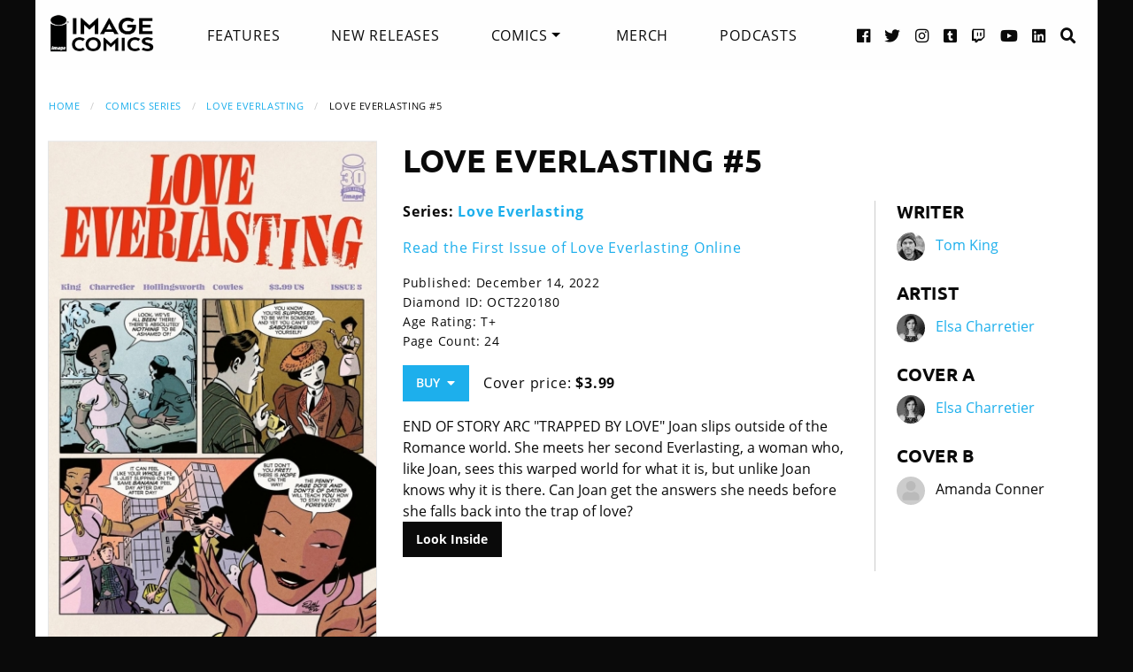

--- FILE ---
content_type: text/html
request_url: https://imagecomics.com/comics/releases/love-everlasting-5
body_size: 6131
content:

<!doctype html><html
class="no-js" lang="en"><head><meta
charset="utf-8" /><meta
http-equiv="x-ua-compatible" content="ie=edge"><meta
name="viewport" content="width=device-width, initial-scale=1.0" /><meta
name="csrf-param" content="CRAFT_CSRF_TOKEN"><meta
name="csrf-token" content="V8ezbAiQbGatm4bmW3PGpZqlrNuFUXqA1Tpq7mHlLgPG4is-KYRYPW6I6Qtv2Skpxv3MrgsDieeukP6Z_TkuyZN2Dd4igH5V_7BvdmXBAQ0="><link
rel="apple-touch-icon" sizes="180x180" href="https://cdn.imagecomics.com/apple-touch-icon.png"><link
rel="icon" type="image/png" sizes="32x32" href="https://cdn.imagecomics.com/favicon-32x32.png"><link
rel="icon" type="image/png" sizes="16x16" href="https://cdn.imagecomics.com/favicon-16x16.png"><link
rel="mask-icon" href="https://cdn.imagecomics.com/safari-pinned-tab.svg" color="#050505"><link
rel="alternate" type="application/rss+xml" title="Official imagecomics.com RSS feed" href="https://imagecomics.com/rss.xml" ><meta
name="msapplication-TileColor" content="#000000"><meta
name="theme-color" content="#080808"> <script type="module">!function(){const e=document.createElement("link").relList;if(!(e&&e.supports&&e.supports("modulepreload"))){for(const e of document.querySelectorAll('link[rel="modulepreload"]'))r(e);new MutationObserver((e=>{for(const o of e)if("childList"===o.type)for(const e of o.addedNodes)if("LINK"===e.tagName&&"modulepreload"===e.rel)r(e);else if(e.querySelectorAll)for(const o of e.querySelectorAll("link[rel=modulepreload]"))r(o)})).observe(document,{childList:!0,subtree:!0})}function r(e){if(e.ep)return;e.ep=!0;const r=function(e){const r={};return e.integrity&&(r.integrity=e.integrity),e.referrerpolicy&&(r.referrerPolicy=e.referrerpolicy),"use-credentials"===e.crossorigin?r.credentials="include":"anonymous"===e.crossorigin?r.credentials="omit":r.credentials="same-origin",r}(e);fetch(e.href,r)}}();</script> <script type="module" src="https://imagecomics.com/assets/dist/assets/app-CAtZGCGO.js" crossorigin onload="e=new CustomEvent(&#039;vite-script-loaded&#039;, {detail:{path: &#039;src/js/main.js&#039;}});document.dispatchEvent(e);"></script> <link
href="https://imagecomics.com/assets/dist/assets/app-a5vFeJd_.css" rel="stylesheet"><title>Love Everlasting #5 | Image Comics</title>
<script>dl = [];
(function(w,d,s,l,i){w[l]=w[l]||[];w[l].push({'gtm.start':
new Date().getTime(),event:'gtm.js'});var f=d.getElementsByTagName(s)[0],
j=d.createElement(s),dl=l!='dataLayer'?'&l='+l:'';j.async=true;j.src=
'//www.googletagmanager.com/gtm.js?id='+i+dl;f.parentNode.insertBefore(j,f);
})(window,document,'script','dl','GTM-TBLPFTD');
</script><meta name="description" content="END OF STORY ARC &quot;TRAPPED BY LOVE&quot; Joan slips outside of the Romance world. She meets her second Everlasting, a woman who, like Joan, sees this warped world for what it is, but unlike Joan knows why it is there. Can Joan get the answers she needs before she falls back into the trap of love?">
<meta name="referrer" content="no-referrer-when-downgrade">
<meta name="robots" content="all">
<meta content="en_US" property="og:locale">
<meta content="Image Comics" property="og:site_name">
<meta content="website" property="og:type">
<meta content="https://imagecomics.com/comics/releases/love-everlasting-5" property="og:url">
<meta content="Love Everlasting #5" property="og:title">
<meta content="END OF STORY ARC &quot;TRAPPED BY LOVE&quot; Joan slips outside of the Romance world. She meets her second Everlasting, a woman who, like Joan, sees this warped world for what it is, but unlike Joan knows why it is there. Can Joan get the answers she needs before she falls back into the trap of love?" property="og:description">
<meta content="https://imagecomics.com/files/releases/_1200x630_fit_center-center_82_none/STL250243.jpg?mtime=1663463193" property="og:image">
<meta content="410" property="og:image:width">
<meta content="630" property="og:image:height">
<meta content="Love Everlasting #5" property="og:image:alt">
<meta content="http://imagecomics.tumblr.com/" property="og:see_also">
<meta content="https://www.pinterest.com/imagecomics/" property="og:see_also">
<meta content="https://instagram.com/imagecomics/" property="og:see_also">
<meta content="https://www.youtube.com/channel/UCHmaKLo0FXWIPx-3n6qs3vQ" property="og:see_also">
<meta content="https://plus.google.com/114598508613546460297/posts" property="og:see_also">
<meta content="https://www.linkedin.com/company/1848032/" property="og:see_also">
<meta content="https://en.wikipedia.org/wiki/Image_Comics" property="og:see_also">
<meta content="https://www.facebook.com/pages/Image-Comics-Inc/178643148813259" property="og:see_also">
<meta content="http://twitter.com/imagecomics" property="og:see_also">
<meta name="twitter:card" content="summary_large_image">
<meta name="twitter:site" content="@imagecomics">
<meta name="twitter:creator" content="@imagecomics">
<meta name="twitter:title" content="Love Everlasting #5">
<meta name="twitter:description" content="END OF STORY ARC &quot;TRAPPED BY LOVE&quot; Joan slips outside of the Romance world. She meets her second Everlasting, a woman who, like Joan, sees this warped world for what it is, but unlike Joan knows why it is there. Can Joan get the answers she needs before she falls back into the trap of love?">
<meta name="twitter:image" content="https://imagecomics.com/files/releases/_800x418_fit_center-center_82_none/STL250243.jpg?mtime=1663463193">
<meta name="twitter:image:width" content="272">
<meta name="twitter:image:height" content="418">
<meta name="twitter:image:alt" content="Love Everlasting #5">
<link href="https://imagecomics.com/comics/releases/love-everlasting-5" rel="canonical">
<link href="https://imagecomics.com" rel="home">
<link type="text/plain" href="https://imagecomics.com/humans.txt" rel="author"></head><body><noscript><iframe src="//www.googletagmanager.com/ns.html?id=GTM-TBLPFTD"
height="0" width="0" style="display:none;visibility:hidden"></iframe></noscript>
<div
class="site"><div
class="search-bar"><div
class="grid-container grid-x"><div
class="cell"><form
class="search clearfix" method="get" action="https://imagecomics.com/search/results" role="search" data-abide novalidate>
<input
type="search" required id="search" class="search-input" name="s" placeholder="I want to find...">
<button
class="button" type="submit" role="button">Search</button></form></div></div></div><header
id="header" class="main-header"><div
class="grid-container"><div
class="grid-x grid-padding-x"><div
class="cell shrink">
<a
href="/" aria-label="Image Comics" class="main-logo">
<img
src="/assets/img/image-comics-logo.png" alt="Image Comics">
</a></div><nav
class="cell auto"><ul
class="desktop-nav dropdown menu" data-dropdown-menu><li><a
href="/features">Features</a></li><li><a
href="/comics/new-releases">New Releases</a></li><li>
<a
class="active" href="/comics/series">Comics</a><ul
class="menu"><li><a
href="/comics/read-first-issues">Read First Issues</a></li><li><a
href="/comics/coming-soon">Coming Soon</a></li><li><a
href="/comics/series">Comic Series</a></li></ul></li><li><a
href="https://imagecomics.threadless.com/" target="_blank" >Merch</a></li><li><a
href="/podcasts">Podcasts</a></li></ul></nav><div
class="cell shrink social text-right"><ul><li>
<a
aria-label="Facebook link" target="_blank" href="https://www.facebook.com/pages/Image-Comics-Inc/178643148813259">
<i
class="fa fa-facebook-official" aria-hidden="true"></i>
</a></li><li>
<a
aria-label="Twitter link" target="_blank" href="https://twitter.com/imagecomics">
<i
class="fa fa-twitter" aria-hidden="true"></i>
</a></li><li>
<a
aria-label="Instagram link" target="_blank" href="https://instagram.com/imagecomics/">
<i
class="fa fa-instagram" aria-hidden="true"></i>
</a></li><li>
<a
aria-label="Tumblr link" target="_blank" href="http://imagecomics.tumblr.com/">
<i
class="fa fa-tumblr-square" aria-hidden="true"></i>
</a></li><li>
<a
aria-label="Twitch link" class="smaller" target="_blank" href="https://www.twitch.tv/imagecomics">
<i
class="fa fa-twitch" aria-hidden="true"></i>
</a></li><li>
<a
aria-label="YouTube link" target="_blank" href="https://www.youtube.com/channel/UCHmaKLo0FXWIPx-3n6qs3vQ">
<i
class="fa fa-youtube" aria-hidden="true"></i>
</a></li><li><a
aria-label="LinkedIn link" target="_blank" href="https://www.linkedin.com/company/1848032/">
<i
class="fa fa-linkedin-square" aria-hidden="true"></i>
</a></li><li><a
href="#" class="search-button"><i
class="fa fa-search" aria-hidden="true"></i> <span>Search</span></a></li></ul></div></div><a
aria-label="Search" href="#" class="mobile-search-button"><i
class="fa fa-search" aria-hidden="true"></i></a><a
class="mobile-dropdown-button"><div
id="hamburger">
<span></span>
<span></span>
<span></span>
<span></span></div>
</a><div
class="mobile-dropdown-menu-container"><div
class="mobile-dropdown-menu"><ul><li><a
href="/features">Features</a></li><li><a
href="/comics/new-releases">New Releases</a></li><li
class="inner-mobile-menu mm-inactive">
<span>Comics <i
class="fa fa-chevron-right" aria-hidden="true"></i></span><ul
class="inner-mobile-dropdown"><li><a
href="/comics/read-first-issues">Read First Issues</a></li><li><a
href="/comics/coming-soon">Coming Soon</a></li><li><a
href="/comics/series">Comic Series</a></li></ul></li><li><a
href="https://imagecomics.threadless.com/" target="_blank">Merch</a></li><li><a
href="/podcasts">Podcasts</a></li></ul></div></div></div></header><main
id="main" class="wrapper"><div
class="grid-container"><div
class="grid-x grid-padding-x u-mt2"><div
class="cell u-mb1"><nav
aria-label="You are here:" role="navigation"><ul
class="breadcrumbs"><li><a
href="https://imagecomics.com/">Home</a></li><li><a
href="https://imagecomics.com/comics/series">Comics Series</a></li><li><a
href="https://imagecomics.com/comics/series/love-everlasting">Love Everlasting</a></li><li><span
class="show-for-sr">Current: </span>Love Everlasting #5</li></ul></nav></div><div
class="cell medium-3 large-4 u-mb2"><div
class="entry-cover-image image-link-gallery">
<a
href="/files/releases/STL250243.jpg" id="entry-cover-image">
<img
class="with-border" src="https://cdn.imagecomics.com/assets/i/releases/901327/love-everlasting-5_24624eb33f.jpg" alt="Love Everlasting #5" >
<a
href="https://cdn.imagecomics.com/assets/i/releases/929631/_0e891ce400.jpg" alt="Love Everlasting5 page4" style="display:none" >
<a
href="https://cdn.imagecomics.com/assets/i/releases/929632/_a17e151276.jpg" alt="Love Everlasting5 page5" style="display:none" >
<a
href="https://cdn.imagecomics.com/assets/i/releases/929633/_eb465ab816.jpg" alt="Love Everlasting5 page6" style="display:none" >
<a
href="https://cdn.imagecomics.com/assets/i/releases/929634/_5a9c7fc7d6.jpg" alt="Love Everlasting5 page7" style="display:none" >
</a></div><div
class="variant-covers image-link-gallery">
<span>Variant Covers:</span><ul><li><a
href="https://cdn.imagecomics.com/assets/i/releases/901328/_9afb7bcc06.jpg"><img
src="https://cdn.imagecomics.com/assets/i/releases/901328/_5150b95597.jpg" alt="STL250244"></a></li></ul></div></div><div
class="cell medium-9 large-8"><div
class="grid-x grid-margin-x"><div
class="cell u-pb1"><h1>Love Everlasting #5</h1></div><div
class="cell medium-7 large-8"><div
class="grid-x grid-margin-x"><div
class="cell"><p>
<strong>Series:
<a
href="https://imagecomics.com/comics/series/love-everlasting">Love Everlasting</a>
</strong></br></p><p><a
href="/read/love-everlasting">Read the First Issue of Love Everlasting Online</a></p><div
class="entry-meta"><p>
Published: December 14, 2022</br>
Diamond ID: OCT220180<br>
Age Rating: T+ <br>
Page Count: 24<br></p><a
class="button buy u-mb0">Buy &nbsp;<i
class="fa fa-caret-down" aria-hidden="true"></i></a><div
class="buy-popup"><ul><li>
<a
href="https://findyourcomic.store" target="_blank">
<span
class="icon"><?xml version="1.0" encoding="utf-8"?>
<svg
version="1.1" id="mapmarker-icon" xmlns="http://www.w3.org/2000/svg" xmlns:xlink="http://www.w3.org/1999/xlink" x="0px" y="0px"
width="24.5px" height="25.3px" viewBox="0 0 24.5 25.3" style="enable-background:new 0 0 24.5 25.3;" xml:space="preserve"><style type="text/css">.st0{fill:#000111}</style><path
class="st0" d="M11.4,23.5C4.8,14.1,3.6,13.1,3.6,9.6C3.6,4.9,7.5,1,12.2,1s8.6,3.9,8.6,8.6c0,3.5-1.2,4.4-7.7,13.9
C12.7,24.2,11.8,24.2,11.4,23.5L11.4,23.5z"/>
</svg>
</span>
<span
class="icon-text">Comic Store Locator</span>
</a></li><li>
<a
href="https://www.amazon.com/dp/B0BNM5R8MR" target="_blank">
<span
class="icon"><?xml version="1.0" encoding="utf-8"?>
<svg
version="1.1" id="amazon-icon" xmlns="http://www.w3.org/2000/svg" xmlns:xlink="http://www.w3.org/1999/xlink" x="0px" y="0px"
width="24px" height="24px" viewBox="0 0 24 24" style="enable-background:new 0 0 24 24;" xml:space="preserve"><style type="text/css">.st0{fill:#111}</style><g>
<path
class="st0" d="M14,6.9C12.1,7.1,9.7,7.2,8,8c-2,0.9-3.4,2.6-3.4,5.2c0,3.3,2.1,4.9,4.7,4.9c2.2,0,3.5-0.5,5.2-2.3
c0.6,0.8,0.8,1.2,1.8,2.1c0.2,0.1,0.5,0.1,0.7-0.1l0,0c0.6-0.6,1.8-1.6,2.4-2.1c0.3-0.2,0.2-0.6,0-0.8c-0.6-0.8-1.2-1.4-1.2-2.9V7
c0-2.1,0.1-4-1.4-5.4C15.8,0.4,13.8,0,12.2,0c-3,0-6.4,1.1-7.1,4.8C5.1,5.2,5.4,5.4,5.6,5.5l3.1,0.3c0.3,0,0.5-0.3,0.5-0.6
c0.3-1.3,1.3-1.9,2.5-1.9c0.7,0,1.4,0.2,1.8,0.8C14,4.8,14,5.7,14,6.5V6.9z M14,10.1L14,10.1c0,1.2,0,2.3-0.6,3.4
c-0.5,0.9-1.3,1.4-2.2,1.4c-1.2,0-1.9-0.9-1.9-2.3c0-2.7,2.4-3.2,4.7-3.2V10.1z"/>
<path
class="st0" d="M23.1,18.3c-0.3-0.3-2.6-0.6-4,0.4c-0.2,0.2-0.2,0.4,0.1,0.3c0.8-0.1,2.6-0.3,2.9,0.1c0.3,0.4-0.4,2.1-0.7,2.8
c-0.1,0.2,0.1,0.3,0.3,0.1C23,21,23.4,18.7,23.1,18.3z"/>
<path
class="st0" d="M20.7,19.8C18,21.3,15,22,12.2,22c-4,0-7.9-1.4-11.1-3.7c-0.3-0.2-0.5,0.2-0.3,0.4C3.8,22,7.7,24,12,24
c3.1,0,6.6-1.2,9.1-3.5C21.5,20.1,21.1,19.6,20.7,19.8z"/>
</g>
</svg>
</span>
<span
class="icon-text">Kindle</span>
</a></li><li>
<a
href="https://play.google.com/store/books/details?id=zNmfEAAAQBAJ" target="_blank">
<span
class="icon"><?xml version="1.0" encoding="utf-8"?><svg
version="1.1" id="googleplay-icon" xmlns="http://www.w3.org/2000/svg" xmlns:xlink="http://www.w3.org/1999/xlink" x="0px" y="0px"
width="24.5px" height="25.3px" viewBox="0 0 24.5 25.3" style="enable-background:new 0 0 24.5 25.3;" xml:space="preserve"><style type="text/css">.st0{fill:#000111}</style><g>
<g>
<path
class="st0" d="M6.2,2.3c-0.8-0.5-1.8-0.5-2.7,0l9.9,9.1l3.3-3.3L6.2,2.3z"/>
</g>
</g>
<g>
<g>
<path
class="st0" d="M2.5,3.2C2.3,3.6,2.1,4,2.1,4.5V21c0,0.5,0.1,0.9,0.4,1.3l9.9-9.9L2.5,3.2z"/>
</g>
</g>
<g>
<g>
<path
class="st0" d="M21.1,10.5l-3.2-1.7l-3.6,3.6l4.4,4l2.4-1.3c0.9-0.5,1.4-1.3,1.4-2.3C22.4,11.8,21.9,11,21.1,10.5z"/>
</g>
</g>
<g>
<g>
<path
class="st0" d="M13.4,13.3l-10,10c0.4,0.2,0.9,0.4,1.4,0.4c0.5,0,0.9-0.1,1.3-0.4L17.5,17L13.4,13.3z"/>
</g>
</g>
</svg>
</span>
<span
class="icon-text">Google Play</span>
</a></li></ul></div><p
class="price">
Cover price: <b>$3.99</b></p></div></div></div><div
class="comic-description">
END OF STORY ARC "TRAPPED BY LOVE" Joan slips outside of the Romance world. She meets her second Everlasting, a woman who, like Joan, sees this warped world for what it is, but unlike Joan knows why it is there. Can Joan get the answers she needs before she falls back into the trap of love?</div>
<a
class="button black" href="javascript:document.getElementById('entry-cover-image').click();"  >Look Inside</a></div><div
class="cell medium-5 large-4 credits"><div
class="role"><h2>Writer</h2><aside>
<img
src="https://cdn.imagecomics.com/assets/i/creators/817547/tom-king_9ad7a73514_4c8d099e819a7146712525ccb2eb9e7c.jpg" alt="Tom King">
<a
href="https://imagecomics.com/creators/tom-king">Tom King</a></aside></div><div
class="role"><h2>Artist</h2><aside>
<img
src="https://cdn.imagecomics.com/assets/i/creators/1069105/elsa-charretier_43ec98ecc0_4c8d099e819a7146712525ccb2eb9e7c.jpg" alt="Elsa Charretier">
<a
href="https://imagecomics.com/creators/elsa-charretier">Elsa Charretier</a></aside></div><div
class="role"><h2>Cover A</h2><aside>
<img
src="https://cdn.imagecomics.com/assets/i/creators/1069105/elsa-charretier_43ec98ecc0_4c8d099e819a7146712525ccb2eb9e7c.jpg" alt="Elsa Charretier">
<a
href="https://imagecomics.com/creators/elsa-charretier">Elsa Charretier</a></aside></div><div
class="role"><h2>Cover B</h2><aside>
<img
src="https://cdn.imagecomics.com/assets/img/default-user-square.svg" alt="Amanda Conner">
<span>Amanda Conner</span></aside></div></div></div></div></div><section
class="comics-grid u-pb2"><div
class="grid-x grid-padding-x u-pt2"><div
class="cell shrink"><h2>Collected Editions</h2></div><div
class="cell shrink">
<a
class="more-link" href="/comics/list/series/love-everlasting/collected-editions">View More</a></div></div><div
class="grid-x grid-padding-x small-up-2 medium-up-3 large-up-6"><div
class="cell  u-mb1">
<a
href="https://imagecomics.com/comics/releases/love-everlasting-tp-vol-3" class="cover-image u-mb0_5">
<img
src="https://cdn.imagecomics.com/assets/i/releases/1078089/love-everlasting-tp-vol-3_d5c6a959e1.jpg" alt="Love Everlasting TP, Vol. 3 cover" class="u-mb0_5 block with-border">
</a>
<a
href="https://imagecomics.com/comics/releases/love-everlasting-tp-vol-3">
<span
class="u-mb0_5">Love Everlasting TP, Vol. 3</span>
</a>
<span
class="date">Sep 3, 2025</span></div><div
class="cell  u-mb1">
<a
href="https://imagecomics.com/comics/releases/love-everlasting-tp-vol-2-2" class="cover-image u-mb0_5">
<img
src="https://cdn.imagecomics.com/assets/i/releases/1008456/love-everlasting-tp-vol-2-2_6aa4df7560.jpg" alt="Love Everlasting TP, Vol. 2 cover" class="u-mb0_5 block with-border">
</a>
<a
href="https://imagecomics.com/comics/releases/love-everlasting-tp-vol-2-2">
<span
class="u-mb0_5">Love Everlasting TP, Vol. 2</span>
</a>
<span
class="date">Nov 15, 2023</span></div><div
class="cell  u-mb1">
<a
href="https://imagecomics.com/comics/releases/love-everlasting-tp-vol-01" class="cover-image u-mb0_5">
<img
src="https://cdn.imagecomics.com/assets/i/releases/986001/love-everlasting-tp-vol-01_0ec1adf82f.jpg" alt="Love Everlasting, Vol. 1 cover" class="u-mb0_5 block with-border">
</a>
<a
href="https://imagecomics.com/comics/releases/love-everlasting-tp-vol-01">
<span
class="u-mb0_5">Love Everlasting, Vol. 1</span>
</a>
<span
class="date">Feb 8, 2023</span></div></div></section><section
class="comics-grid u-pb2"><div
class="grid-x grid-padding-x u-pt2"><div
class="cell shrink"><h2>Comics</h2></div><div
class="cell shrink">
<a
class="more-link" href="/comics/list/series/love-everlasting/releases">View More</a></div></div><div
class="grid-x grid-padding-x small-up-2 medium-up-3 large-up-6"><div
class="cell  u-mb1">
<a
href="https://imagecomics.com/comics/releases/love-everlasting-15" class="cover-image u-mb0_5">
<img
src="https://cdn.imagecomics.com/assets/i/releases/1031689/love-everlasting-15_94aa8cd40d.jpg" alt="Love Everlasting #15 cover" class="u-mb0_5 block with-border">
</a>
<a
href="https://imagecomics.com/comics/releases/love-everlasting-15">
<span
class="u-mb0_5">Love Everlasting #15</span>
</a>
<span
class="date">Jun 5, 2024</span></div><div
class="cell  u-mb1">
<a
href="https://imagecomics.com/comics/releases/love-everlasting-14" class="cover-image u-mb0_5">
<img
src="https://cdn.imagecomics.com/assets/i/releases/1018168/love-everlasting-14_d83f2bdd9c.jpg" alt="Love Everlasting #14 cover" class="u-mb0_5 block with-border">
</a>
<a
href="https://imagecomics.com/comics/releases/love-everlasting-14">
<span
class="u-mb0_5">Love Everlasting #14</span>
</a>
<span
class="date">Apr 3, 2024</span></div><div
class="cell  u-mb1">
<a
href="https://imagecomics.com/comics/releases/love-everlasting-13" class="cover-image u-mb0_5">
<img
src="https://cdn.imagecomics.com/assets/i/releases/1016863/love-everlasting-13_1a6618c28c.jpg" alt="Love Everlasting #13 cover" class="u-mb0_5 block with-border">
</a>
<a
href="https://imagecomics.com/comics/releases/love-everlasting-13">
<span
class="u-mb0_5">Love Everlasting #13</span>
</a>
<span
class="date">Mar 6, 2024</span></div><div
class="cell  u-mb1">
<a
href="https://imagecomics.com/comics/releases/love-everlasting-12" class="cover-image u-mb0_5">
<img
src="https://cdn.imagecomics.com/assets/i/releases/1014469/love-everlasting-12_10f45c0f59.jpg" alt="Love Everlasting #12 cover" class="u-mb0_5 block with-border">
</a>
<a
href="https://imagecomics.com/comics/releases/love-everlasting-12">
<span
class="u-mb0_5">Love Everlasting #12</span>
</a>
<span
class="date">Feb 7, 2024</span></div><div
class="cell  u-mb1">
<a
href="https://imagecomics.com/comics/releases/love-everlasting-11" class="cover-image u-mb0_5">
<img
src="https://cdn.imagecomics.com/assets/i/releases/1013347/love-everlasting-11_cf0c3c1db5.jpg" alt="Love Everlasting #11 cover" class="u-mb0_5 block with-border">
</a>
<a
href="https://imagecomics.com/comics/releases/love-everlasting-11">
<span
class="u-mb0_5">Love Everlasting #11</span>
</a>
<span
class="date">Jan 3, 2024</span></div><div
class="cell  u-mb1">
<a
href="https://imagecomics.com/comics/releases/love-everlasting-10" class="cover-image u-mb0_5">
<img
src="https://cdn.imagecomics.com/assets/i/releases/999486/love-everlasting-10_8c509ad40e.jpg" alt="LOVE EVERLASTING #10 cover" class="u-mb0_5 block with-border">
</a>
<a
href="https://imagecomics.com/comics/releases/love-everlasting-10">
<span
class="u-mb0_5">LOVE EVERLASTING #10</span>
</a>
<span
class="date">Aug 2, 2023</span></div></div></section></div></main></div><footer
id="footer"><div
class="grid-container"><div
class="grid-x grid-padding-x u-pt1_5 u-pb1_5"><div
class="cell large-3">
<a
aria-label="Image Comics" href="/" class="footer-logo">
<img
src="/assets/img/image-comics-logo.png" alt="Image Comics">
</a><p
class="copyright">All content copyright &copy; & Trademarked TM 2026 Image Comics or their respective owners. Image and its logos are &reg; and &copy; 2026 Image Comics, Inc. All rights reserved.</p></div><div
class="cell hide-for-large social u-md-pb1_5"><ul><li>
<a
aria-label="Facebook link" target="_blank" href="https://www.facebook.com/pages/Image-Comics-Inc/178643148813259">
<i
class="fa fa-facebook-official" aria-hidden="true"></i>
</a></li><li>
<a
aria-label="Twitter link" target="_blank" href="https://twitter.com/imagecomics">
<i
class="fa fa-twitter" aria-hidden="true"></i>
</a></li><li>
<a
aria-label="Instagram link" target="_blank" href="https://instagram.com/imagecomics/">
<i
class="fa fa-instagram" aria-hidden="true"></i>
</a></li><li>
<a
aria-label="Tumblr link" target="_blank" href="http://imagecomics.tumblr.com/">
<i
class="fa fa-tumblr-square" aria-hidden="true"></i>
</a></li><li>
<a
aria-label="Twitch link" class="smaller" target="_blank" href="https://www.twitch.tv/imagecomics">
<i
class="fa fa-twitch" aria-hidden="true"></i>
</a></li><li>
<a
aria-label="YouTube link" target="_blank" href="https://www.youtube.com/channel/UCHmaKLo0FXWIPx-3n6qs3vQ">
<i
class="fa fa-youtube" aria-hidden="true"></i>
</a></li><li><a
aria-label="LinkedIn link" target="_blank" href="https://www.linkedin.com/company/1848032/">
<i
class="fa fa-linkedin-square" aria-hidden="true"></i>
</a></li></ul></div><div
class="cell small-6 large-3 border-left"><ul
class="footer-nav"><li><a
href="/comics/new-releases">New Releases</a></li><li><a
href="/comics/coming-soon">Coming Soon</a></li><li><a
href="/comics/series">Comic Series</a></li><li><a
href="/creators">Creators</a></li><li><a
href="/events">Events</a></li><li><a
href="https://imagecomics.threadless.com/" target="_blank">Merch</a></li><li><a
href="/podcasts" >Podcasts</a></li><li><a
href="/solicitations">Solicitations</a></li><li><a
target="_blank" href="https://eepurl.com/K3nt5">Newsletter Sign Up</a></li></ul></div><div
class="cell small-6 large-3 border-left"><ul
class="footer-nav"><li><a
href="/about-us">About Us</a></li><li><a
href="/press-releases">Press Releases</a></li><li><a
href="https://imagecomics.com/rss.xml">RSS Feed</a></li><li><a
href="/contact">Contact</a></li><li><a
href="/faq">FAQ</a></li><li><a
href="/submissions">Submissions</a></li><li><a
href="/terms-and-conditions">Terms and Conditions</a></li><li><a
href="/privacy">Privacy Policy</a></li><li><a
href="/copyright-information">Copyright Infringement</a></li></ul></div><div
class="cell medium-12 large-3 find-a-store text-center"><aside><h4 class="u-mb1">Find a Store</h4><form
id="store_finder_form" action="/" method="get" data-abide novalidate><div
class="input-group">
<label
for="find_by_zip" class="sr-only">Enter Zip Code</label>
<input
class="input-group-field" id="find_by_zip" name="find_by_zip" placeholder="Enter Zip Code" required pattern="number"><div
class="input-group-button">
<button
type="submit" class="button" id="find_submit" name="find_submit">Go</button></div></div>
<span
class="form-error" data-form-error-for="find_by_zip">Zipcode is required.</span></form></aside></div></div></div></footer><script type="application/ld+json">{"@context":"http://schema.org","@graph":[{"@type":"WebPage","author":{"@id":"https://imagecomics.com#identity"},"copyrightHolder":{"@id":"https://imagecomics.com#identity"},"copyrightYear":"2022","creator":{"@id":"https://imagecomics.com#creator"},"dateModified":"2025-05-09T10:22:00-07:00","datePublished":"2022-09-17T18:06:00-07:00","description":"END OF STORY ARC \"TRAPPED BY LOVE\" Joan slips outside of the Romance world. She meets her second Everlasting, a woman who, like Joan, sees this warped world for what it is, but unlike Joan knows why it is there. Can Joan get the answers she needs before she falls back into the trap of love?","headline":"Love Everlasting #5","image":{"@type":"ImageObject","url":"https://imagecomics.com/files/releases/_1200x630_fit_center-center_82_none/STL250243.jpg?mtime=1663463193"},"inLanguage":"en-us","mainEntityOfPage":"https://imagecomics.com/comics/releases/love-everlasting-5","name":"Love Everlasting #5","publisher":{"@id":"https://imagecomics.com#creator"},"url":"https://imagecomics.com/comics/releases/love-everlasting-5"},{"@id":"https://imagecomics.com#identity","@type":"Organization","address":{"@type":"PostalAddress","addressCountry":"US"},"description":"Image is a comics and graphic novels publisher formed in 1992 by 7 of the comics industry's best-selling artists, and is the 3rd largest comics publisher in the United States.","email":"info@imagecomics.com","name":"Image Comics","sameAs":["http://twitter.com/imagecomics","https://www.facebook.com/pages/Image-Comics-Inc/178643148813259","https://en.wikipedia.org/wiki/Image_Comics","https://www.linkedin.com/company/1848032/","https://plus.google.com/114598508613546460297/posts","https://www.youtube.com/channel/UCHmaKLo0FXWIPx-3n6qs3vQ","https://instagram.com/imagecomics/","https://www.pinterest.com/imagecomics/","http://imagecomics.tumblr.com/"],"url":"https://imagecomics.com"},{"@id":"#creator","@type":"Organization"},{"@type":"BreadcrumbList","description":"Breadcrumbs list","itemListElement":[{"@type":"ListItem","item":"https://imagecomics.com","name":"Homepage","position":1},{"@type":"ListItem","item":"https://imagecomics.com/comics/releases/love-everlasting-5","name":"Love Everlasting #5","position":2}],"name":"Breadcrumbs"}]}</script></body></html><!-- Cached by Blitz on 2026-01-20T19:36:29-08:00 -->